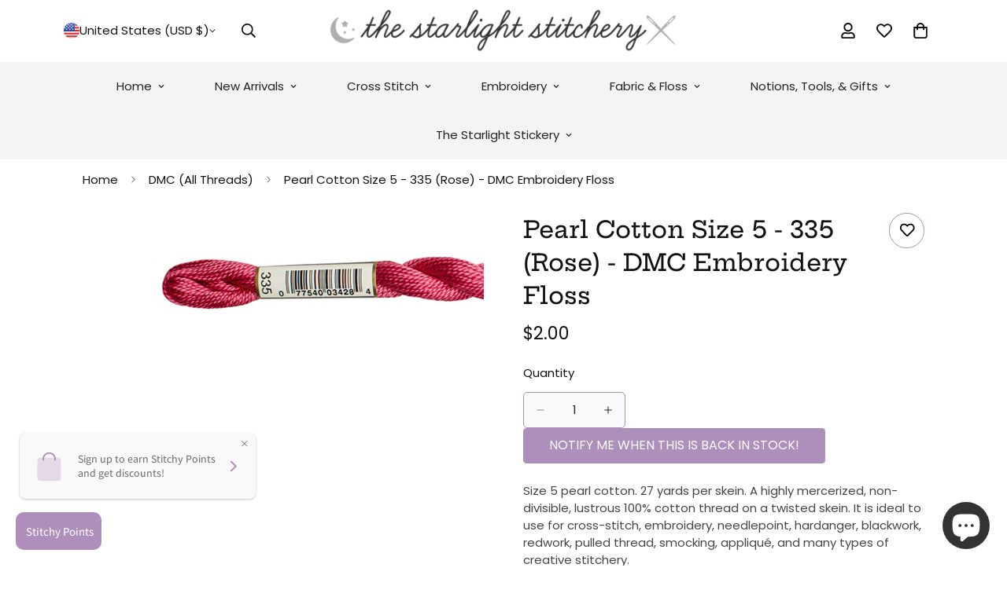

--- FILE ---
content_type: text/html; charset=utf-8
request_url: https://www.google.com/recaptcha/api2/anchor?ar=1&k=6Lf1KHQUAAAAAFNKEX1hdSWCS3mRMv4FlFaNslaD&co=aHR0cHM6Ly9zdGFybGlnaHRzdGl0Y2guY29tOjQ0Mw..&hl=en&v=PoyoqOPhxBO7pBk68S4YbpHZ&size=normal&anchor-ms=20000&execute-ms=30000&cb=cfrhxz3r3t06
body_size: 49383
content:
<!DOCTYPE HTML><html dir="ltr" lang="en"><head><meta http-equiv="Content-Type" content="text/html; charset=UTF-8">
<meta http-equiv="X-UA-Compatible" content="IE=edge">
<title>reCAPTCHA</title>
<style type="text/css">
/* cyrillic-ext */
@font-face {
  font-family: 'Roboto';
  font-style: normal;
  font-weight: 400;
  font-stretch: 100%;
  src: url(//fonts.gstatic.com/s/roboto/v48/KFO7CnqEu92Fr1ME7kSn66aGLdTylUAMa3GUBHMdazTgWw.woff2) format('woff2');
  unicode-range: U+0460-052F, U+1C80-1C8A, U+20B4, U+2DE0-2DFF, U+A640-A69F, U+FE2E-FE2F;
}
/* cyrillic */
@font-face {
  font-family: 'Roboto';
  font-style: normal;
  font-weight: 400;
  font-stretch: 100%;
  src: url(//fonts.gstatic.com/s/roboto/v48/KFO7CnqEu92Fr1ME7kSn66aGLdTylUAMa3iUBHMdazTgWw.woff2) format('woff2');
  unicode-range: U+0301, U+0400-045F, U+0490-0491, U+04B0-04B1, U+2116;
}
/* greek-ext */
@font-face {
  font-family: 'Roboto';
  font-style: normal;
  font-weight: 400;
  font-stretch: 100%;
  src: url(//fonts.gstatic.com/s/roboto/v48/KFO7CnqEu92Fr1ME7kSn66aGLdTylUAMa3CUBHMdazTgWw.woff2) format('woff2');
  unicode-range: U+1F00-1FFF;
}
/* greek */
@font-face {
  font-family: 'Roboto';
  font-style: normal;
  font-weight: 400;
  font-stretch: 100%;
  src: url(//fonts.gstatic.com/s/roboto/v48/KFO7CnqEu92Fr1ME7kSn66aGLdTylUAMa3-UBHMdazTgWw.woff2) format('woff2');
  unicode-range: U+0370-0377, U+037A-037F, U+0384-038A, U+038C, U+038E-03A1, U+03A3-03FF;
}
/* math */
@font-face {
  font-family: 'Roboto';
  font-style: normal;
  font-weight: 400;
  font-stretch: 100%;
  src: url(//fonts.gstatic.com/s/roboto/v48/KFO7CnqEu92Fr1ME7kSn66aGLdTylUAMawCUBHMdazTgWw.woff2) format('woff2');
  unicode-range: U+0302-0303, U+0305, U+0307-0308, U+0310, U+0312, U+0315, U+031A, U+0326-0327, U+032C, U+032F-0330, U+0332-0333, U+0338, U+033A, U+0346, U+034D, U+0391-03A1, U+03A3-03A9, U+03B1-03C9, U+03D1, U+03D5-03D6, U+03F0-03F1, U+03F4-03F5, U+2016-2017, U+2034-2038, U+203C, U+2040, U+2043, U+2047, U+2050, U+2057, U+205F, U+2070-2071, U+2074-208E, U+2090-209C, U+20D0-20DC, U+20E1, U+20E5-20EF, U+2100-2112, U+2114-2115, U+2117-2121, U+2123-214F, U+2190, U+2192, U+2194-21AE, U+21B0-21E5, U+21F1-21F2, U+21F4-2211, U+2213-2214, U+2216-22FF, U+2308-230B, U+2310, U+2319, U+231C-2321, U+2336-237A, U+237C, U+2395, U+239B-23B7, U+23D0, U+23DC-23E1, U+2474-2475, U+25AF, U+25B3, U+25B7, U+25BD, U+25C1, U+25CA, U+25CC, U+25FB, U+266D-266F, U+27C0-27FF, U+2900-2AFF, U+2B0E-2B11, U+2B30-2B4C, U+2BFE, U+3030, U+FF5B, U+FF5D, U+1D400-1D7FF, U+1EE00-1EEFF;
}
/* symbols */
@font-face {
  font-family: 'Roboto';
  font-style: normal;
  font-weight: 400;
  font-stretch: 100%;
  src: url(//fonts.gstatic.com/s/roboto/v48/KFO7CnqEu92Fr1ME7kSn66aGLdTylUAMaxKUBHMdazTgWw.woff2) format('woff2');
  unicode-range: U+0001-000C, U+000E-001F, U+007F-009F, U+20DD-20E0, U+20E2-20E4, U+2150-218F, U+2190, U+2192, U+2194-2199, U+21AF, U+21E6-21F0, U+21F3, U+2218-2219, U+2299, U+22C4-22C6, U+2300-243F, U+2440-244A, U+2460-24FF, U+25A0-27BF, U+2800-28FF, U+2921-2922, U+2981, U+29BF, U+29EB, U+2B00-2BFF, U+4DC0-4DFF, U+FFF9-FFFB, U+10140-1018E, U+10190-1019C, U+101A0, U+101D0-101FD, U+102E0-102FB, U+10E60-10E7E, U+1D2C0-1D2D3, U+1D2E0-1D37F, U+1F000-1F0FF, U+1F100-1F1AD, U+1F1E6-1F1FF, U+1F30D-1F30F, U+1F315, U+1F31C, U+1F31E, U+1F320-1F32C, U+1F336, U+1F378, U+1F37D, U+1F382, U+1F393-1F39F, U+1F3A7-1F3A8, U+1F3AC-1F3AF, U+1F3C2, U+1F3C4-1F3C6, U+1F3CA-1F3CE, U+1F3D4-1F3E0, U+1F3ED, U+1F3F1-1F3F3, U+1F3F5-1F3F7, U+1F408, U+1F415, U+1F41F, U+1F426, U+1F43F, U+1F441-1F442, U+1F444, U+1F446-1F449, U+1F44C-1F44E, U+1F453, U+1F46A, U+1F47D, U+1F4A3, U+1F4B0, U+1F4B3, U+1F4B9, U+1F4BB, U+1F4BF, U+1F4C8-1F4CB, U+1F4D6, U+1F4DA, U+1F4DF, U+1F4E3-1F4E6, U+1F4EA-1F4ED, U+1F4F7, U+1F4F9-1F4FB, U+1F4FD-1F4FE, U+1F503, U+1F507-1F50B, U+1F50D, U+1F512-1F513, U+1F53E-1F54A, U+1F54F-1F5FA, U+1F610, U+1F650-1F67F, U+1F687, U+1F68D, U+1F691, U+1F694, U+1F698, U+1F6AD, U+1F6B2, U+1F6B9-1F6BA, U+1F6BC, U+1F6C6-1F6CF, U+1F6D3-1F6D7, U+1F6E0-1F6EA, U+1F6F0-1F6F3, U+1F6F7-1F6FC, U+1F700-1F7FF, U+1F800-1F80B, U+1F810-1F847, U+1F850-1F859, U+1F860-1F887, U+1F890-1F8AD, U+1F8B0-1F8BB, U+1F8C0-1F8C1, U+1F900-1F90B, U+1F93B, U+1F946, U+1F984, U+1F996, U+1F9E9, U+1FA00-1FA6F, U+1FA70-1FA7C, U+1FA80-1FA89, U+1FA8F-1FAC6, U+1FACE-1FADC, U+1FADF-1FAE9, U+1FAF0-1FAF8, U+1FB00-1FBFF;
}
/* vietnamese */
@font-face {
  font-family: 'Roboto';
  font-style: normal;
  font-weight: 400;
  font-stretch: 100%;
  src: url(//fonts.gstatic.com/s/roboto/v48/KFO7CnqEu92Fr1ME7kSn66aGLdTylUAMa3OUBHMdazTgWw.woff2) format('woff2');
  unicode-range: U+0102-0103, U+0110-0111, U+0128-0129, U+0168-0169, U+01A0-01A1, U+01AF-01B0, U+0300-0301, U+0303-0304, U+0308-0309, U+0323, U+0329, U+1EA0-1EF9, U+20AB;
}
/* latin-ext */
@font-face {
  font-family: 'Roboto';
  font-style: normal;
  font-weight: 400;
  font-stretch: 100%;
  src: url(//fonts.gstatic.com/s/roboto/v48/KFO7CnqEu92Fr1ME7kSn66aGLdTylUAMa3KUBHMdazTgWw.woff2) format('woff2');
  unicode-range: U+0100-02BA, U+02BD-02C5, U+02C7-02CC, U+02CE-02D7, U+02DD-02FF, U+0304, U+0308, U+0329, U+1D00-1DBF, U+1E00-1E9F, U+1EF2-1EFF, U+2020, U+20A0-20AB, U+20AD-20C0, U+2113, U+2C60-2C7F, U+A720-A7FF;
}
/* latin */
@font-face {
  font-family: 'Roboto';
  font-style: normal;
  font-weight: 400;
  font-stretch: 100%;
  src: url(//fonts.gstatic.com/s/roboto/v48/KFO7CnqEu92Fr1ME7kSn66aGLdTylUAMa3yUBHMdazQ.woff2) format('woff2');
  unicode-range: U+0000-00FF, U+0131, U+0152-0153, U+02BB-02BC, U+02C6, U+02DA, U+02DC, U+0304, U+0308, U+0329, U+2000-206F, U+20AC, U+2122, U+2191, U+2193, U+2212, U+2215, U+FEFF, U+FFFD;
}
/* cyrillic-ext */
@font-face {
  font-family: 'Roboto';
  font-style: normal;
  font-weight: 500;
  font-stretch: 100%;
  src: url(//fonts.gstatic.com/s/roboto/v48/KFO7CnqEu92Fr1ME7kSn66aGLdTylUAMa3GUBHMdazTgWw.woff2) format('woff2');
  unicode-range: U+0460-052F, U+1C80-1C8A, U+20B4, U+2DE0-2DFF, U+A640-A69F, U+FE2E-FE2F;
}
/* cyrillic */
@font-face {
  font-family: 'Roboto';
  font-style: normal;
  font-weight: 500;
  font-stretch: 100%;
  src: url(//fonts.gstatic.com/s/roboto/v48/KFO7CnqEu92Fr1ME7kSn66aGLdTylUAMa3iUBHMdazTgWw.woff2) format('woff2');
  unicode-range: U+0301, U+0400-045F, U+0490-0491, U+04B0-04B1, U+2116;
}
/* greek-ext */
@font-face {
  font-family: 'Roboto';
  font-style: normal;
  font-weight: 500;
  font-stretch: 100%;
  src: url(//fonts.gstatic.com/s/roboto/v48/KFO7CnqEu92Fr1ME7kSn66aGLdTylUAMa3CUBHMdazTgWw.woff2) format('woff2');
  unicode-range: U+1F00-1FFF;
}
/* greek */
@font-face {
  font-family: 'Roboto';
  font-style: normal;
  font-weight: 500;
  font-stretch: 100%;
  src: url(//fonts.gstatic.com/s/roboto/v48/KFO7CnqEu92Fr1ME7kSn66aGLdTylUAMa3-UBHMdazTgWw.woff2) format('woff2');
  unicode-range: U+0370-0377, U+037A-037F, U+0384-038A, U+038C, U+038E-03A1, U+03A3-03FF;
}
/* math */
@font-face {
  font-family: 'Roboto';
  font-style: normal;
  font-weight: 500;
  font-stretch: 100%;
  src: url(//fonts.gstatic.com/s/roboto/v48/KFO7CnqEu92Fr1ME7kSn66aGLdTylUAMawCUBHMdazTgWw.woff2) format('woff2');
  unicode-range: U+0302-0303, U+0305, U+0307-0308, U+0310, U+0312, U+0315, U+031A, U+0326-0327, U+032C, U+032F-0330, U+0332-0333, U+0338, U+033A, U+0346, U+034D, U+0391-03A1, U+03A3-03A9, U+03B1-03C9, U+03D1, U+03D5-03D6, U+03F0-03F1, U+03F4-03F5, U+2016-2017, U+2034-2038, U+203C, U+2040, U+2043, U+2047, U+2050, U+2057, U+205F, U+2070-2071, U+2074-208E, U+2090-209C, U+20D0-20DC, U+20E1, U+20E5-20EF, U+2100-2112, U+2114-2115, U+2117-2121, U+2123-214F, U+2190, U+2192, U+2194-21AE, U+21B0-21E5, U+21F1-21F2, U+21F4-2211, U+2213-2214, U+2216-22FF, U+2308-230B, U+2310, U+2319, U+231C-2321, U+2336-237A, U+237C, U+2395, U+239B-23B7, U+23D0, U+23DC-23E1, U+2474-2475, U+25AF, U+25B3, U+25B7, U+25BD, U+25C1, U+25CA, U+25CC, U+25FB, U+266D-266F, U+27C0-27FF, U+2900-2AFF, U+2B0E-2B11, U+2B30-2B4C, U+2BFE, U+3030, U+FF5B, U+FF5D, U+1D400-1D7FF, U+1EE00-1EEFF;
}
/* symbols */
@font-face {
  font-family: 'Roboto';
  font-style: normal;
  font-weight: 500;
  font-stretch: 100%;
  src: url(//fonts.gstatic.com/s/roboto/v48/KFO7CnqEu92Fr1ME7kSn66aGLdTylUAMaxKUBHMdazTgWw.woff2) format('woff2');
  unicode-range: U+0001-000C, U+000E-001F, U+007F-009F, U+20DD-20E0, U+20E2-20E4, U+2150-218F, U+2190, U+2192, U+2194-2199, U+21AF, U+21E6-21F0, U+21F3, U+2218-2219, U+2299, U+22C4-22C6, U+2300-243F, U+2440-244A, U+2460-24FF, U+25A0-27BF, U+2800-28FF, U+2921-2922, U+2981, U+29BF, U+29EB, U+2B00-2BFF, U+4DC0-4DFF, U+FFF9-FFFB, U+10140-1018E, U+10190-1019C, U+101A0, U+101D0-101FD, U+102E0-102FB, U+10E60-10E7E, U+1D2C0-1D2D3, U+1D2E0-1D37F, U+1F000-1F0FF, U+1F100-1F1AD, U+1F1E6-1F1FF, U+1F30D-1F30F, U+1F315, U+1F31C, U+1F31E, U+1F320-1F32C, U+1F336, U+1F378, U+1F37D, U+1F382, U+1F393-1F39F, U+1F3A7-1F3A8, U+1F3AC-1F3AF, U+1F3C2, U+1F3C4-1F3C6, U+1F3CA-1F3CE, U+1F3D4-1F3E0, U+1F3ED, U+1F3F1-1F3F3, U+1F3F5-1F3F7, U+1F408, U+1F415, U+1F41F, U+1F426, U+1F43F, U+1F441-1F442, U+1F444, U+1F446-1F449, U+1F44C-1F44E, U+1F453, U+1F46A, U+1F47D, U+1F4A3, U+1F4B0, U+1F4B3, U+1F4B9, U+1F4BB, U+1F4BF, U+1F4C8-1F4CB, U+1F4D6, U+1F4DA, U+1F4DF, U+1F4E3-1F4E6, U+1F4EA-1F4ED, U+1F4F7, U+1F4F9-1F4FB, U+1F4FD-1F4FE, U+1F503, U+1F507-1F50B, U+1F50D, U+1F512-1F513, U+1F53E-1F54A, U+1F54F-1F5FA, U+1F610, U+1F650-1F67F, U+1F687, U+1F68D, U+1F691, U+1F694, U+1F698, U+1F6AD, U+1F6B2, U+1F6B9-1F6BA, U+1F6BC, U+1F6C6-1F6CF, U+1F6D3-1F6D7, U+1F6E0-1F6EA, U+1F6F0-1F6F3, U+1F6F7-1F6FC, U+1F700-1F7FF, U+1F800-1F80B, U+1F810-1F847, U+1F850-1F859, U+1F860-1F887, U+1F890-1F8AD, U+1F8B0-1F8BB, U+1F8C0-1F8C1, U+1F900-1F90B, U+1F93B, U+1F946, U+1F984, U+1F996, U+1F9E9, U+1FA00-1FA6F, U+1FA70-1FA7C, U+1FA80-1FA89, U+1FA8F-1FAC6, U+1FACE-1FADC, U+1FADF-1FAE9, U+1FAF0-1FAF8, U+1FB00-1FBFF;
}
/* vietnamese */
@font-face {
  font-family: 'Roboto';
  font-style: normal;
  font-weight: 500;
  font-stretch: 100%;
  src: url(//fonts.gstatic.com/s/roboto/v48/KFO7CnqEu92Fr1ME7kSn66aGLdTylUAMa3OUBHMdazTgWw.woff2) format('woff2');
  unicode-range: U+0102-0103, U+0110-0111, U+0128-0129, U+0168-0169, U+01A0-01A1, U+01AF-01B0, U+0300-0301, U+0303-0304, U+0308-0309, U+0323, U+0329, U+1EA0-1EF9, U+20AB;
}
/* latin-ext */
@font-face {
  font-family: 'Roboto';
  font-style: normal;
  font-weight: 500;
  font-stretch: 100%;
  src: url(//fonts.gstatic.com/s/roboto/v48/KFO7CnqEu92Fr1ME7kSn66aGLdTylUAMa3KUBHMdazTgWw.woff2) format('woff2');
  unicode-range: U+0100-02BA, U+02BD-02C5, U+02C7-02CC, U+02CE-02D7, U+02DD-02FF, U+0304, U+0308, U+0329, U+1D00-1DBF, U+1E00-1E9F, U+1EF2-1EFF, U+2020, U+20A0-20AB, U+20AD-20C0, U+2113, U+2C60-2C7F, U+A720-A7FF;
}
/* latin */
@font-face {
  font-family: 'Roboto';
  font-style: normal;
  font-weight: 500;
  font-stretch: 100%;
  src: url(//fonts.gstatic.com/s/roboto/v48/KFO7CnqEu92Fr1ME7kSn66aGLdTylUAMa3yUBHMdazQ.woff2) format('woff2');
  unicode-range: U+0000-00FF, U+0131, U+0152-0153, U+02BB-02BC, U+02C6, U+02DA, U+02DC, U+0304, U+0308, U+0329, U+2000-206F, U+20AC, U+2122, U+2191, U+2193, U+2212, U+2215, U+FEFF, U+FFFD;
}
/* cyrillic-ext */
@font-face {
  font-family: 'Roboto';
  font-style: normal;
  font-weight: 900;
  font-stretch: 100%;
  src: url(//fonts.gstatic.com/s/roboto/v48/KFO7CnqEu92Fr1ME7kSn66aGLdTylUAMa3GUBHMdazTgWw.woff2) format('woff2');
  unicode-range: U+0460-052F, U+1C80-1C8A, U+20B4, U+2DE0-2DFF, U+A640-A69F, U+FE2E-FE2F;
}
/* cyrillic */
@font-face {
  font-family: 'Roboto';
  font-style: normal;
  font-weight: 900;
  font-stretch: 100%;
  src: url(//fonts.gstatic.com/s/roboto/v48/KFO7CnqEu92Fr1ME7kSn66aGLdTylUAMa3iUBHMdazTgWw.woff2) format('woff2');
  unicode-range: U+0301, U+0400-045F, U+0490-0491, U+04B0-04B1, U+2116;
}
/* greek-ext */
@font-face {
  font-family: 'Roboto';
  font-style: normal;
  font-weight: 900;
  font-stretch: 100%;
  src: url(//fonts.gstatic.com/s/roboto/v48/KFO7CnqEu92Fr1ME7kSn66aGLdTylUAMa3CUBHMdazTgWw.woff2) format('woff2');
  unicode-range: U+1F00-1FFF;
}
/* greek */
@font-face {
  font-family: 'Roboto';
  font-style: normal;
  font-weight: 900;
  font-stretch: 100%;
  src: url(//fonts.gstatic.com/s/roboto/v48/KFO7CnqEu92Fr1ME7kSn66aGLdTylUAMa3-UBHMdazTgWw.woff2) format('woff2');
  unicode-range: U+0370-0377, U+037A-037F, U+0384-038A, U+038C, U+038E-03A1, U+03A3-03FF;
}
/* math */
@font-face {
  font-family: 'Roboto';
  font-style: normal;
  font-weight: 900;
  font-stretch: 100%;
  src: url(//fonts.gstatic.com/s/roboto/v48/KFO7CnqEu92Fr1ME7kSn66aGLdTylUAMawCUBHMdazTgWw.woff2) format('woff2');
  unicode-range: U+0302-0303, U+0305, U+0307-0308, U+0310, U+0312, U+0315, U+031A, U+0326-0327, U+032C, U+032F-0330, U+0332-0333, U+0338, U+033A, U+0346, U+034D, U+0391-03A1, U+03A3-03A9, U+03B1-03C9, U+03D1, U+03D5-03D6, U+03F0-03F1, U+03F4-03F5, U+2016-2017, U+2034-2038, U+203C, U+2040, U+2043, U+2047, U+2050, U+2057, U+205F, U+2070-2071, U+2074-208E, U+2090-209C, U+20D0-20DC, U+20E1, U+20E5-20EF, U+2100-2112, U+2114-2115, U+2117-2121, U+2123-214F, U+2190, U+2192, U+2194-21AE, U+21B0-21E5, U+21F1-21F2, U+21F4-2211, U+2213-2214, U+2216-22FF, U+2308-230B, U+2310, U+2319, U+231C-2321, U+2336-237A, U+237C, U+2395, U+239B-23B7, U+23D0, U+23DC-23E1, U+2474-2475, U+25AF, U+25B3, U+25B7, U+25BD, U+25C1, U+25CA, U+25CC, U+25FB, U+266D-266F, U+27C0-27FF, U+2900-2AFF, U+2B0E-2B11, U+2B30-2B4C, U+2BFE, U+3030, U+FF5B, U+FF5D, U+1D400-1D7FF, U+1EE00-1EEFF;
}
/* symbols */
@font-face {
  font-family: 'Roboto';
  font-style: normal;
  font-weight: 900;
  font-stretch: 100%;
  src: url(//fonts.gstatic.com/s/roboto/v48/KFO7CnqEu92Fr1ME7kSn66aGLdTylUAMaxKUBHMdazTgWw.woff2) format('woff2');
  unicode-range: U+0001-000C, U+000E-001F, U+007F-009F, U+20DD-20E0, U+20E2-20E4, U+2150-218F, U+2190, U+2192, U+2194-2199, U+21AF, U+21E6-21F0, U+21F3, U+2218-2219, U+2299, U+22C4-22C6, U+2300-243F, U+2440-244A, U+2460-24FF, U+25A0-27BF, U+2800-28FF, U+2921-2922, U+2981, U+29BF, U+29EB, U+2B00-2BFF, U+4DC0-4DFF, U+FFF9-FFFB, U+10140-1018E, U+10190-1019C, U+101A0, U+101D0-101FD, U+102E0-102FB, U+10E60-10E7E, U+1D2C0-1D2D3, U+1D2E0-1D37F, U+1F000-1F0FF, U+1F100-1F1AD, U+1F1E6-1F1FF, U+1F30D-1F30F, U+1F315, U+1F31C, U+1F31E, U+1F320-1F32C, U+1F336, U+1F378, U+1F37D, U+1F382, U+1F393-1F39F, U+1F3A7-1F3A8, U+1F3AC-1F3AF, U+1F3C2, U+1F3C4-1F3C6, U+1F3CA-1F3CE, U+1F3D4-1F3E0, U+1F3ED, U+1F3F1-1F3F3, U+1F3F5-1F3F7, U+1F408, U+1F415, U+1F41F, U+1F426, U+1F43F, U+1F441-1F442, U+1F444, U+1F446-1F449, U+1F44C-1F44E, U+1F453, U+1F46A, U+1F47D, U+1F4A3, U+1F4B0, U+1F4B3, U+1F4B9, U+1F4BB, U+1F4BF, U+1F4C8-1F4CB, U+1F4D6, U+1F4DA, U+1F4DF, U+1F4E3-1F4E6, U+1F4EA-1F4ED, U+1F4F7, U+1F4F9-1F4FB, U+1F4FD-1F4FE, U+1F503, U+1F507-1F50B, U+1F50D, U+1F512-1F513, U+1F53E-1F54A, U+1F54F-1F5FA, U+1F610, U+1F650-1F67F, U+1F687, U+1F68D, U+1F691, U+1F694, U+1F698, U+1F6AD, U+1F6B2, U+1F6B9-1F6BA, U+1F6BC, U+1F6C6-1F6CF, U+1F6D3-1F6D7, U+1F6E0-1F6EA, U+1F6F0-1F6F3, U+1F6F7-1F6FC, U+1F700-1F7FF, U+1F800-1F80B, U+1F810-1F847, U+1F850-1F859, U+1F860-1F887, U+1F890-1F8AD, U+1F8B0-1F8BB, U+1F8C0-1F8C1, U+1F900-1F90B, U+1F93B, U+1F946, U+1F984, U+1F996, U+1F9E9, U+1FA00-1FA6F, U+1FA70-1FA7C, U+1FA80-1FA89, U+1FA8F-1FAC6, U+1FACE-1FADC, U+1FADF-1FAE9, U+1FAF0-1FAF8, U+1FB00-1FBFF;
}
/* vietnamese */
@font-face {
  font-family: 'Roboto';
  font-style: normal;
  font-weight: 900;
  font-stretch: 100%;
  src: url(//fonts.gstatic.com/s/roboto/v48/KFO7CnqEu92Fr1ME7kSn66aGLdTylUAMa3OUBHMdazTgWw.woff2) format('woff2');
  unicode-range: U+0102-0103, U+0110-0111, U+0128-0129, U+0168-0169, U+01A0-01A1, U+01AF-01B0, U+0300-0301, U+0303-0304, U+0308-0309, U+0323, U+0329, U+1EA0-1EF9, U+20AB;
}
/* latin-ext */
@font-face {
  font-family: 'Roboto';
  font-style: normal;
  font-weight: 900;
  font-stretch: 100%;
  src: url(//fonts.gstatic.com/s/roboto/v48/KFO7CnqEu92Fr1ME7kSn66aGLdTylUAMa3KUBHMdazTgWw.woff2) format('woff2');
  unicode-range: U+0100-02BA, U+02BD-02C5, U+02C7-02CC, U+02CE-02D7, U+02DD-02FF, U+0304, U+0308, U+0329, U+1D00-1DBF, U+1E00-1E9F, U+1EF2-1EFF, U+2020, U+20A0-20AB, U+20AD-20C0, U+2113, U+2C60-2C7F, U+A720-A7FF;
}
/* latin */
@font-face {
  font-family: 'Roboto';
  font-style: normal;
  font-weight: 900;
  font-stretch: 100%;
  src: url(//fonts.gstatic.com/s/roboto/v48/KFO7CnqEu92Fr1ME7kSn66aGLdTylUAMa3yUBHMdazQ.woff2) format('woff2');
  unicode-range: U+0000-00FF, U+0131, U+0152-0153, U+02BB-02BC, U+02C6, U+02DA, U+02DC, U+0304, U+0308, U+0329, U+2000-206F, U+20AC, U+2122, U+2191, U+2193, U+2212, U+2215, U+FEFF, U+FFFD;
}

</style>
<link rel="stylesheet" type="text/css" href="https://www.gstatic.com/recaptcha/releases/PoyoqOPhxBO7pBk68S4YbpHZ/styles__ltr.css">
<script nonce="3rrc1ObyrPeRQ9tbRHKn7g" type="text/javascript">window['__recaptcha_api'] = 'https://www.google.com/recaptcha/api2/';</script>
<script type="text/javascript" src="https://www.gstatic.com/recaptcha/releases/PoyoqOPhxBO7pBk68S4YbpHZ/recaptcha__en.js" nonce="3rrc1ObyrPeRQ9tbRHKn7g">
      
    </script></head>
<body><div id="rc-anchor-alert" class="rc-anchor-alert"></div>
<input type="hidden" id="recaptcha-token" value="[base64]">
<script type="text/javascript" nonce="3rrc1ObyrPeRQ9tbRHKn7g">
      recaptcha.anchor.Main.init("[\x22ainput\x22,[\x22bgdata\x22,\x22\x22,\[base64]/[base64]/bmV3IFpbdF0obVswXSk6Sz09Mj9uZXcgWlt0XShtWzBdLG1bMV0pOks9PTM/bmV3IFpbdF0obVswXSxtWzFdLG1bMl0pOks9PTQ/[base64]/[base64]/[base64]/[base64]/[base64]/[base64]/[base64]/[base64]/[base64]/[base64]/[base64]/[base64]/[base64]/[base64]\\u003d\\u003d\x22,\[base64]\\u003d\x22,\x22E8K0Z8Kjw4MRbcOmw6fDt8OCw7xwRMKqw4XDkyx4TMKnwoTCil7CvcKkSXNuacOBIsKzw5VrCsKwwoQzUXY8w6sjwrc1w5/ChTjDmMKHOHomwpUTw7k7wpgRw4RLJsKkesKwVcORwqwgw4o3wpXDun96wrZ1w6nCuBLCuCYLWBV+w4tKGsKVwrDCi8OOwo7DrsKJw7snwoxmw6Zuw4Eew7bCkFTCvsKENsK+aHd/e8KLwph/T8OePBpWRsOMcQvCrgIUwq90dMK9JG/CvzfCosKCNcO/w6/Dk0LDqiHDlANnOsOJw4jCnUlqVkPCkMKkHMK7w68Lw6thw7HCrMK0DnQVJ3l6OMKyRsOSG8OSV8OyWBl/[base64]/wpTCuVUAw6tWW8OSwpw+wpo0WRxlwpYdFBkfAxXCoMO1w5AEw4XCjlRbLMK6acKqwoNVDiHCkyYMw547BcOnwpJXBE/[base64]/CqhwjURvCgDTCicKTw7bCp0lXUsOxw53Ci8KcTcO5w7XCqm12w6DCi14Xw5xpBcKdFUrCnHtWTMO0IMKJCsK7w6MvwosBSsO8w6/[base64]/DlsOUE8Ouw7Inw6kzNEskYMKYTsKFw63DvsK6asOUwpAswoXDkQTDjsOYw6/Dln87w7cBw5LDqsK0KHQOIMO0FsKWR8OpwqdQw4kDAgvDu3EGfsKlwpsBwobCtxbCjFXDqBnCisOjwr/CpsOITykbWsOhw4DCt8Ohw7rCpMOqCH3Djk/Dr8OZZsKvw7RTwpvCucOiwq5Qw55jaW04w5nCgcOoPcOjw6t9wqbDj1HCshPCncOIw4/[base64]/[base64]/DosOfwoN3A2HDjXNSMHgGwo90w6nChxpxYcOBw4RjXcKGP2Uew4cZN8K1w4lZw6x0elJzVsO6w6hSWB7DtMKhKsKTw6clNcOkwosIaVPDg0HDjArDsAnDlVFrw4QUbMOZwrE7w4QGS0vCvcOEIcKqw4/DqV/[base64]/CgsKbw5DCjVYxccOtwqzDqCJgwpPDqwrCiTLDs8KbRMKLTWDCpMO1w4fDlmLDqyElwrZXwpjDhsKRMMKtd8O7UsOLwplww79PwoMRwpUcw6nDu27DusO5woHDucKlw7fDv8O+w79dDBPDikF2w74GP8OwwqJDfMOfWhF9wpUww41VwonDjV/DgiPDuXLDkUMhcDZYNMKyUDDCk8OJwrVUFsO5OsOCw6LCqmzCusOyd8O5w4NMwoM/EwE5w49MwosKPsOwV8O7VlVGw57DssONwpfCk8OJFsOvw6jDkcO8GcKSAlTCoyvDlz/CmEDDn8OIwo3DjsOQw6nCkxtBOTdxcMK6w4zCiwVPw5dvZA/CpijDucOlwrTCtx3DimnCisKLw73Dv8K4w5DDi3p+c8OiRMKYMirDsCfDn3/[base64]/CnzHCg8Kqw6jCg13DpMKGwrxpw4rDpg5AwqZQHH/DscK2wrrCoWkwVMOqTMKHHBlwB3/CksKowrnCp8OvwoJ7w57ChsOkQiNrwrrCiSDDn8Kwwqw3OcKYwqXDiMKqKgLDpsKkSijCgjU8wqjDpyIkw6BOwpEPw5Uiw5HDosO9GcKvw7BvbRE6Z8Oxw5oQwq4QYghEEArCkHPCpW9Mw6/[base64]/Cp8KGKgALw7hrHR/CvMO3w5XDm2TDlMKzwqt8w7TCtMOhHMKPw6E1w6/Ds8OGZMKPDcKNw6fDqxjCgsOoJ8KpwpZ6wrEFQcOWw65awrE6w6HDm1HDs23DqR5/[base64]/CkShyHcK0RsKjT0/Ct2rDn8KPNMKtwozDicOaKsKNTMK/[base64]/Ck8KTwoVAwo88woHDoMKSw4QxwolawoXDqMKAwqLClUrDvsKFKC5vInxswokAwptpWMOvw6fDjUEhARLDh8Krw6JCwrUmY8Kxw6VmTHPCmF56wo01w47CoS7Dgy44w4PDpSnCjj7CosOFw4sgKzQjw7N6FMKRfsKAw4/[base64]/wqxowqXCisOpwoXCg3rCkMKXw6F7GQ7Ct8OvwqfCpE/[base64]/AG3DlcOGExBqUsK8fg4Lwq5XLCcgRVIiHno5w4nDtMKMwqzDkF/DlS9Gwr4dw7bCq0zCvsOGw6IjAjEiJMONw57DsW1qw5vClcOXY3nDv8OUPsKjwoIOwqnDgmoDQyp2FELCjh8gLMOWwrULw4Nawq5qwqLCkcOvw6Z2C3E6GMO9w5VDf8OZZ8OZPkXDmlVcwo7CkGfDi8OoZ3/Dk8K/wqXClX05w5DCrcKTVcOawo3Dg05CDCXCosKHw4rCl8KpNgV8SzgxZcKGwpzCj8KcwqHChXLDo3bCmcKww6TCpgs2YMOvfcOSdgxzd8O0w7skwrIdZE/Dk8O4WwRKIsKSwq7Cvzs8w79VDyIlSh/Dr1LClsK6w6DDkcOGJjTDjcKsw7TDpMK6bChFN1zCtMOKM2TCrAsXwqZRw7VTNSnDuMOOw6x7NUk6KsKJw4JvJcKQw5kuGHglNS/DmgYHW8Ozw7R6wo3CvkrCvcOdwptsesKlYidKLUg6wpPDrMOXBsKjw47DhCJoS2/DnEwAwpMxwq/[base64]/w7nDsMK0woPDnMKKw5YVw5FDFsKTasKuw5Icw4DDrAJZdFQpM8OmKR1wR8KzY33DmwZhR00vwo3ChMK+w7XCvcKjdMOGXcKBXVBYw49kwp7Cl0g2bcK+DmzDvEjDmsKfD2/Cv8KSF8OiZ0VlEsOoBcO/[base64]/NsOiwrDChz8zwrPCtBYPFQHDqcOwcG5/[base64]/DpijDrcOXwqR0PcKVwq7Ds8OJYSc0RcOOw77DuFc5bU5Awo3DgsKMw68sZz/Ck8Orw73DusKYwqzCmRcow75nwqHDnSjCr8O/Yl0WLE1LwrhPXcK8wohRfiLDj8OWwqnDq1QpOcKdKMKnw5kjw6ZlJcKiD0LDnS8NZMOzw5VdwrE8TGZtwrgoanXCih7DmcK4w7lcT8KUL0bCuMO0w53CpVjDq8O8wonDusOqe8OUeBTCj8Khw6fCiiQHY0XCpW7DnibDnMK5dFNsX8KSH8OQN2guGTIqw4dWZw/Cpm1yAl9IIcOWRgjCl8OEwrzDgxMaEsO9ViPChTjDlcKxL0YFwoV3HUnCslwZw6vDl1LDp8KKWTnChMKTw4oaPMOHAcOgQFPCjRUiwq/DqD7CpcKbw53Dj8KCOmttwrxYw7EoJ8KHUMO6w5DDvDhLw73Di2xNw7zDmxnCrmMzwrg/[base64]/JDFuw6PDphLDq8Odw4ENwo5bRmVWw6M/Q3N4bcO8w7UUwpY9w6EFw5nDh8K3wobCsQHDoSPDucKraGpZe1HCmsO/worCskTDnSxJejXDiMOQR8O8w6p9QcKdwqjDpcK6LsKXJMOYwrUNw7tCw79iwojCv0/DlA47UcOLw78iw7AJBn9pwqQewofDjMKhw4HDnWwgTMKZw53Ds0Fvwo/Dm8OZbcOOQFnCqivClgfDuMKMeG3DkcOeWMOVw4puaSwfNz/Dm8OGbAjDuH1kPCtWCWjCj1bCoMKfIsKge8KobyfCoRPCoBXCsV1Zwp5wQcOYV8O9worCvHEccnDChMKOOCxVw7Ivw74nw7FgfS0uwrkLGn3ChwTCtGh+wp7CqMKvwpxxw7/DsMOhUnc3c8KcdcO9woF/QcO5w4J5CH8Zw7PChSshe8OZQ8KJJ8OIwocsesKuw5LCvxMPGj4jWcOmXsKYw7ETbmjDuEt/FMOewrnCjHPDhDpzwq/[base64]/R3MJMifDrGEbfsOJSBMrwrjCjApvwo7DhUnCrTfDtMKTwqDCnMOrGcKTfsKdH13Dl1/Dp8OIw4XDk8OhGQTCqMOzVsKzw5zDjifDpMKRCMKtHGhbaiIZWcKBw6/ClknCp8KcIsORw4XCpjDCk8OPwo8Zw4Ysw581F8KXDzLDo8O2w6XCnMOFw60Fw5YmJz/CiHwCG8O/w63CsWTDu8OGcsKicsKOw4tbw4LDnwXDt1xzZsKTasKaJ0hvHMKcY8OWw4IFcMO9XnrCiMK/w4nDpsOUSV/Drmksf8KCJ3vCjsOIw4Maw4U+fg1WGsK8PcKJw4/CncOjw5HCpcOkw6nChUTDu8Kfw40BBjjCkRLCj8K9QsKVwr7DhFRVw7DDjgkNwrjDh2/Dq1o4T8K+wpcMw4UKw5bCm8KpwonCoHBzIijDqMOvOVxURsOYw7ErNDLCjMKewoXDsQNXw5VveFdNw4ElwrjDv8OTwpQiwpPDnMOiwq5lw5Nhw6QdcHLDqhU+OD0dwpE4BVAtG8KXwpjCpwhvRy1kwr/Dh8KGGjctAXomwrrDmcKLw5XCqsOZwrYDw7zDjsKYwpN9UMK9w7XDj8KzwpPCiHZdw4jCicKOd8K+BMKbw53DosOYdsOndBMGXzbDpTEHw5cOwqzDq2jDoDfCl8OUw7/DrCvDn8ONQgXCqTRCwqopLsOCPWrDm2LCrVENQcK8AifChAwqw6zCkh0Yw7HDvQzDskVmw59UWid6wr1ew7pSfgLDln5pV8OVw7AbwpHDqMOzBMO0QsOSw6HDnMO6Bl5vw6jDkcKawpNjw4zCiFzCgcOrw7RLwpFGwo/Dv8OUw65kcR/CoXsUwqIBw6vDtcOxwpUvElBiwrFpw6vDhwjCu8Ojw789wq11woEOWsOQwqjCq0ttwoAmG2MUw7XDuFXCqypww6I5w4/[base64]/DkCQzUcKPw6g5wqwPw704wq5UccOQAMOLAsKuN00fNQB4XAjDiCjDpcKAMMOvwqV4RwgVfMOSwprDrWnChEBOLMKew5/CpcObw6DDn8KNBMOIw7PDk3rCicOIwqfDvm4yJcOYwro2wpg5w7xMwrUVwpRUwqNqCXFnB8KSYcKtw6pkSMKMwovDlMKmw4zDlMK4LcKwCzzDgcKgRm10MMO6cBDDqMK6RMO7TgFYLsOuCXcpwpjDvWl9cMKLw4YAw4TChMKnw7/CucOow63CgB/DnmPCssK3K3YkRTd/wpbCl1PDtUbCqSrDsMKAw7oewogLw4xXVnB0LzvCvnJ2wp0Iw5cPw4HChBDCgDfDs8OrT01Aw5vCp8Odw7fCvljCkMKkYsKSw71Fwr0bAiVzY8OqwrbDlcOrwqfCgsKtJMOfTxLCjCtSwr/[base64]/[base64]/[base64]/wpLCu8O3I1QoTMOhw7suwqDCg2pKTzxLwroUw40tJ3wPacO+w7lbQX7CiBnCsiQEwpTDq8O0w68kw6XDhAlDw73Co8K/VMKqEX5mXVgywq/[base64]/d8Kow6JPwqoUwoISw7DDgcKfMcK4wrHCqzoswrMqw7oaRTx/w6bDn8OpwojDvxrDnMOwOMKHw5wtJ8OEwqF6U3nDlsOFwq3CjCHCsMOAG8K5w5bDm2bCmsKewqMywoHDjhh+BCkvacOMwoU8wpbDoMKufMKewpHCvcKfwpHCjsOnEzsYZ8KaKcKWUw4mWwXCo3BOwqNPRk/DmsKnC8OJD8KLwqZYwq/Cvz59w5jCjMK7VsOEKwHDvsO9wr9jUxHCucKEfkZPwoIzcMOnw5kzw53ChRjCkBnChR/[base64]/M8KvwofCgGt2wphEwoHDhg9iw7LDnEI1RkDCucKIwp1nRsKcw7vDmMOLwpQNdl3Cs0ZOLmIaWsOldEpwZXbClMKZVhF+QFJpw5XDvsOCwrnDvMK4SSIlfcK9wrwXw4UCw6HCkcO7ZQnDugVvWsOCQh3CrMKGJT3Dv8OSIcKRw7BSwprDq0nDnV/CkjjCp1fCpmrDtMKaCxkrw616w7EGAsOFUsKCICUOHA3CiR3DixDDplrDiUTDr8OwwrB/wrnCpsKzMHTDiA7CksK4BQTCiUjDlMKWw6xZNMKMHWkXw5PCjm3DtT7CvsOyUcO9w7TDons9HUrCunXCmHPCgnBTWDDCkcK1wpgvw5HDvMKtehHCuTN+H0LDs8K/wpDDgHfDusOHPwnDnsONHltcw4tTw5zDnsKTdGLCmsOpLwgHUcK9DzDDngHDscOtEHnCsAoHF8KdwonChMK4eMOqw6vCugxzwr0zwpJ1JXjCuMOjPMOxwrdlP1J/Nj9jCsKvLQpkAwrDkTh7HD87wqzClyHDiMK4w7TDksOGw74JORPCqsKRw4Afag3DlMODcDxYwqgmVUpECMO3w7rCscKnw6xKw6sPeCXCglJeCsKJw5xbYsOxw7EfwrFBfcKRwrRzGSoSw4BNasKLw7FiwoLChsKFA1HCkcKrci8iw4ESw4BbVQ/Co8OSdHPCqxkaPCwxZC5Gwow8RGvCqzbDp8KCUBhPIcOuJcKiwqEkUiLDlSzCmmQOw7wNFH3Dn8OewrvDozPDtsO5fsO8w6Z6DxNtGCvCiiNwwrHDiMO+JR/Co8O4PislNsOCw4LCt8K7w4vCtU3CpMOEOE/Cn8Ksw6k+wprCrQ3CtsO7K8Ovw6g5Jm4fwrvCqhdOXgDDgBllSx8Jwr0mw6rDg8KAw44KETUmNDd6wqnDglrCjlgfHcKqI3HDr8OMaA7DhBnDk8KmRUt5YsObw5XDoGlsw63CtsORK8OTw5/Ck8K/w7ZkwqTCssKOYDPCol9Twr3DuMODwpMcZCLDlsOaecKRw7AbHcKMw6LCp8OTw4jCmcOoMMO+wrfCnsKpVwYnag12PWorwpw7Sj5WBWd2L8K+MsKddXrDk8KdBDonw6XDjRPCvsKRN8OoI8OewrnCkEsqYS5nwpJgRcKbw7UsIcOAwp/[base64]/CtMOHIMOywojCr8KzD8K8JMK8w5RQw6VdwoXCshbClw0RwqjCkiRFwrXCqXLDgMOmJ8OuZXFeFMOkJTInwoDCv8OPw5peQsOydW3ClyXDph3CmsK3PxtUf8OTw4zCiQ/[base64]/DgizCoF51w4nDosKKIhjCs1EHBhPDiF9QKyAYGW/Cr2hRwr4twoYHbT1ewqhLMsKZUcK1B8O6wpvCqsKpwq7ChGHDgDBhw7N0w7MdM3nClE/[base64]/[base64]/wpnDhAx+w4s7EsKhH0nCnU5Aw7kIe01mw7LDslZ3X8K+NsO0fcKoKsKya1rCiDvDgsOEBsKnJwvCtl/DmsKtNsO4w7lMR8K7XcKMw7zCvcONwos1X8Oew7rDkGfCgsK4wq/Di8OTK0ISMgTDplPDoiYvPMKLGj7DrcKhw61PJwQDwrzCvcKufWvCvXxYw6PCpTVAMMKcWMOAwopswrlZZBcUwofCuCTCisKEADAgZBcuE2LDrsONVDjDvR3CsVowZsO3w5XCicKKAANpwqgIw7zCrRwzIlnCrBoFwphewrN7VFQeLMOWwofChsKPw5lbw5TDt8KABi/Cv8OFwrpkwofDlU3CicOGXD7CssKuwrlywqkbwojCkMOhwp4Xw47Ck17DusOLwqJ2EDrCpcKVfUrDvkY8blrDq8O8M8OiGcOrw5UrWcKAw4x3H1lPFS3DqyIOHlJ0w5pAXntITn4HKWAfw7kNwqwJwrwpw6nCuCkGwpU4wrZ5HMO/w4MaUcKAdcODwo1/w71gdmRWwpVoKMKgw7J4wr/DsnR5wqdIScK2WhUbwpDDoMKvasKGwpEAJVkgKcK8bkrDnywgwrLDsMORam3CmhfDpMKILsKfC8K+XMOlw5vCsAsKw7gFwp/Dky3ChcKlNMK1wqLDn8O+woEqwpdewpk1LAbDocKHGcKHTMKQUFzCnkLDosONwpLDqRhIw4p6w53DosK9wqB8wq7Dp8KZccOyAsKEN8KoE3XDh2IkwrjCqDkSZ3XCqMOMfk9NOcONDMKrw69eblPDl8KKB8Oib3PDpR/[base64]/DrhzDqcKJwqsxwpXCuMORwqTDrHNSwofDnMObFsO6esOtY8O2BcOjw6N1wq/ChsOOw6/CvsOdw7nDrcOTbcK5w6YIw7pTGsK9w4UuwojDiCsNb3sVwrpzwpxpKi1uRcOewrLCjMKjw5LCrTfDgiQYBsOdPcOyaMOuw63CqsO2fzTDo097NWzDvcOGdcOSEXoPesO9RgrDncKGWMKnwqDCo8OEDcKqw5TDoEzDrCDCmW/ChsOpwpTDtMKmATIaBHVKOiTCm8OZwqfCrcKwwqPDkcKOQ8OqEQ09K0sYwqogQcOlJCfDl8K8wqZ2w6TCmlBCwpfCtcKhw4rCkXrDlsK4wrHDicO/w6RuwqhjLMKhwrXDsMK/G8OPOsOwwrnCksO0JXXCjGnDuGDCmMKbwrp2Ph0dXMOtwodoKMK6w67ChcOdbg/CpsOmQ8Ojw7nClMOcaMO9EjoBAHXCo8OVHMKufUEKw4vCqXZCG8OYFg5DwqzDhsOcFl7CgMKyw5wyEsK7V8ODwolgw7FnRsOiw4kaMhledANoTgXCjcKvF8K6GnXDj8KGL8KqR3omwrzCqMOdRMOZWDvDtMONw5UvDMK5w5p/w6sLahBvH8OhCEfCgwPCjsOaGcKtNynCuMO5wo1jwphsw7PDtsOBwrXCvXAKw64dwqknLcK+CMOAWgIKPsOyw4DCpSh9WH3DosOgaTlVHsK2bQYPwpVQckrDvcKUcsKecRbCv1TCv1JAbsOSw4VbUS1VZkTDgsKjQEHClcOHw6VsGcKKw5HDqcO5R8KXacK/wonDp8KQw4vCm0t1wr/[base64]/[base64]/AMOSFF5RZxI1UVRHccOmYcKIwpnCsMKjwootw6zClMONw5hlY8O2cMOvScOPw7AKw7/[base64]/CiVjClDkVVcOdEcKBw4fDvcO2wrDDrDbCmRPCqkzDhcOnw70PbzbDsxPDnwzCksK/RcOGw5Vkw5geXMKcL1wqw4IBD3dVwrHCp8ObBsKCESHDpWrCr8OhwoXCuxNqw4XDm3XDt2QJGyLDhDQpJyXCq8OuF8OAwpk2woJFwqIkYRgCPmPCn8K4w5XCllpBw4LCnDfDtS3Dn8KbwoQeLVdzAsKvw5jCgsKtRsOTwo1Ww6wzwplGR8K/wp1Zw7Uiwpp/[base64]/[base64]/CgE5Ae2klNR3CkVZoTj/DnQzDvVRBw7HDiS1dw5vCq8KYfX5PwrPCjsKdw7Nrw6dBw5R3YMO5wo3CjA7DhEXCrlFMw7PDnU7DkMKjw40MwpRsdMKwwozDj8O2w59owpoPw5jCjj3CpDd0Vh/[base64]/CiQkNBxR+FjzCnV1Fw57DkSt4woZ1J0DDmMK1w6bDmMOTdnrCvD3Cm8KKE8OpGU4Cwp/DhcO0wqrCs2o/[base64]/DpMOzwrDDoMKebR9RwqbCnsO6w4jCtVXCgDgPJBJjJcK2LcO5LsOpWsKWwocDwojClsOqCsKWKh/[base64]/[base64]/CsMKfHBs5wpzCjcKywoJPwrNzIMKnSMO2SsOcw6p2wqfDgxbCq8O3PjXCrHXCiMKCSjzDmsOHa8O+w4jCp8OEwr0IwoJDRl7DuMOlfgUvwpXCvybCm3LDpU8bPS1hwrXDg3ESMmXCkGrDrMOeVh1Cw7J3OVsmfsKrAcO4MX/CkWfDrMOmw798wo1WKwNsw7YZwrrCsCLCu2EAP8OGOlkRwpJJJMKpdMOnw6PDqW8RwoNpw73ClRbCgWzDssO5aVjDi3vCknRDw6wQWivCk8KUw4NxS8ODwqHCiUbCukvDnz1LZsO/SsOPS8KTLSYlKHtuwpl3wqHDgB1wRsOwwpDCs8KewpYdCcOIJ8KCw4Yqw70EVMKJwoLDiyfDpxrCl8KHWTfDrsOOC8KDwozCtnc7GHXDrQ/[base64]/Crm/CiG3Ci8Opw5gYRMOOUn44wqQ2JsKYOCAKw5jCh8Kqw7rDhcKJwoQ+GcOmwr7Ck1zDjsOUAcO0Gh/ChsO7cxLCqMKEw5h6wpLCrcORwp5Saj7CksKjbzEqwoHDjQJZw7TDojBBNVt/w453w7Z5QsOCKU/Dm0/DscOxwrjCrCF3wqDDgcK7w4fCpsO6ScO+XEzCqMKXwpvCm8OVw5hSw6bCviYBK0xzw4fDusK2CS8BO8Khw5FEcHnCjsOsLUPCr1tCwr8/[base64]/[base64]/DgsO/w6dKw4jChgRzOcKjRsKDPmLDjcKKeRdDwqU2IcO2RWfConpSwp8hwrBnwodSGV7Ckg/CtX3DhSfDnGfDucOtFStbLTx4wovDm34Sw5zCmsOBw6NIw5LCucORUBVew6dEwrF5RsKjHCTComPDvMKSXnFpDhPDusK3ZDrCnXUGw5oew6oGeyMaFl/Cl8K9VXjCtcK5acK1TsO7wrMOeMKBTEM4w47DtyzDiwMawqAnZgBEw5tDwoHDhHPDrzUlBlgow4jDtcKvwrISwqM4bMK8wqF8w4/CtsOkw6/DsC7DsMO+wrnCqhEEEAXCk8ODwqRFesO7wr9FwrLDu3dYw7N3EGRpbMKYw6hdwrjDpMKHw6p7LMKHJ8O5Z8KLO3xewpA4w4HClMOjw67CoV3ChhhoeUUxw4rCizomw6BNFcK4wq9zV8OvNBdqSnUDacKTw73CoiASPMK3wohmR8OQCcKRwo/DhmIdw7fCrcONwrNvwo4ABMO0w4/CllHCmMOKw4/DtsOhTMOAXyjDhgPDmj7DiMK1wpDCo8OkwplPwqQzw5LCq0/CucOVwpnChEjCvsKtBVgwwrdEw507W8KTw6UJZMKzwrfClBTDpCTDiwg+wpc0wovDmxHDicKhc8ONwo/Cs8K1w7ZRFCDDlAJ2w5Fuwp10woFxwqBbKcKqETHCssOLwpfDqcKHFURrw6EOX3FrwpbDqEfCnmssQ8OVE0TDt1HDksOQwrbDkQkrw6zCisKLw5VuY8KXwpnDrCrCknjDshYQwoDDk1PCgEIKAsK4CMKfwp/CphPDgCPDk8KYwqYmwoRZWsODw4Q+w5cuYMOQwogpF8OAeHVPJMOII8OLVzxBw7tTwp7CjsOswpxLwo/CvCnDjTxXSTzCjz7DgsKSwrBywqPDvCLCq3cSwpPCtcKPw4DCqQ0ew5PDnSXCmMOiZsO1w67CnMOCw7zDnkQJwqphwr/[base64]/w67DgsKTw5pUw6YSwpJNw4Vuw4rCuHhkwqppEFrCssO4XsKpwpNPw6/DpgB0w5V+w6PDmnbDmBbCpcKnwrh0LsK8OMK7TjbCmcOJCMKOwq42w53CqT0xwq4tOE/DqD5Cw4MUGhBsV2XCjMOsw73Dp8OEIxxJw4TDtX4nUcKuQwNhwpxrwoPCth3CohnDvh/[base64]/Dr8O0GcOOwrDDiinCs8Kre1rCjkh7w7p9woxkwrNZd8OsBl0VDCsfw50KNzXDs8KWeMOUwqfDucOvwplUORzDlUTDuV57fDvDt8OrHsKXwoMOfcKhNcOVZcKbwqQcSHkafRnCgcKxw642wrfCscKOwptrwoVww4NjMsOrw5J6ecK5w4x/LT7DrxVgESvDsXHClh8+w5PCoRLDhMK2woTCmx0+ZsKoWk8Kc8OedcOawpPDtsOCw40sw5PCs8OqT2/DlmZtwrnDo0xSbsK+wrh4wqrCsCHCmEN6fCMaw4XDhMOBw4FmwpIMw6zDqMKGMjnDqsKDwpo6wqoqE8KCQCnCrMK9wpvCrcOWw6TDj0kTw53DoF87wqM9A0HDvcOVMgZ6dBg+E8OiQsOQJEpHZMKAw5zDmDUtwrEhQ1DClE0Bw6vCp3nChsOaCwlTw4/CtUFUwrXDtQ1mY1nDhEnCp0HDr8KIwpXCi8OQLE3DmhjCl8OAJRgQw43CjlIBwpcka8OlFcOiR0tfwoFhIcKdHGlAwq80woLCnsKyQcOtIB7ChTnCv2nDgVLDmcOSw6HDqcOwwoVCNMKEEDR3TmklJB7CqEvCjw/CrXjDmiMhJsK6Q8ODwpDCn0DDkHTDpcOATDTDscO2E8O/wr/CmcKlWMOtTsKKw6EULFwQw4nDmmLCh8Kdw6PCtxHCg3/[base64]/w687w6weSgbCrGLCtcOFBTTCj8OqwrzCtxjDogVMchE/[base64]/ClsKpwoV8wogYfVRGw7XDk8OOJsKHf2bCncOLw7vDmsOww4PDl8Kawp/CjxjDh8K9wr8rwoHCs8KdCiPCsAtiKcK5wrrDscKIwqEOw6s+csOVw6oMOcOef8K5wpbDuB5Sw4LDo8OwCcKqwo1gWm5PwpswwqrCl8ONwrXCsCfCusOhXT7DqcOEwrTDmF0/w5lVwrRMVMKkw5wKw6XCgDo0XQ1Zwo/DkGTCsmVWwqIvw7vDjcKFKMO4wp0jw4M1aMOrw406wo4Mw6vCkHXCmcKOwoFBHiwywphHBF7DlWzDqX1hBDt/w6JHFWZiwq4+fcOYK8Kow7TDrXXCosOFwo3DsMKUwrxzeyzCrGQzwqUbIcO6w5TCvXxXA3vCi8KaI8OtJCQUw4TCv3vDp0dMwoMZw6LCh8O3VCozAXdSKMO7WMK/esK1w5zCgcOfwrYhwqkNeVXCg8KCAgUBw7jDgsKPTA4nesOjPVDDu2ARwrIFK8OZw70Hwr1PFVpqXRAzw7tXIsKTw7jDiS4QZiDCo8KnThrCjsOkw4gQOCxvOnLDrG3CpMK1wpPDlcKsIsKuw54uw4DCqcKSLcO/W8OAIV1Dw5teKsOHwppJw6fDlFfCtsKnPcKOwqjDhkXDklrCjMK5eVJRwrQyWQTCig3DuwbCu8KlBgdswpnDqXTCssOBwqfDosKXNQA5dMOJwo3CoCLDocOWFktBw6AuwqjDt3/CqT9PCsODw6fCiMOtEFXDkcOYYBfDsMOBZz/Co8KDbUzCgkMaasK1SMOrwo7ClcKIw4HCrnXCncKtw5lfV8ORwpBwwqXCtnnCt2vDrcKWACDCki/CpsORc23DgMOlw4/Cj2VfDMOdRBPDqsKGQsO1VMOtw4w4wr10wqfCt8KdwpfCj8KIwqYUwpDCi8OVwpLDrE/[base64]/[base64]/wrhSw4Mow6Y8EsKpwovCkMKJw4snSQE2ecOPfnrCtsOlKcKdw7drw5Y0w6BVZUcqwqXDssOrw7/Ds3cDw7hlw51Vw7wswp/CkEbCogbDlcKvUS3CrMOffn/CkcKONi/[base64]/VBthH8OoHD7DuMKVYBEDwpdOwo/Dg8KWcMK7bCLCuTZ/w60vCk3CqnMVSMKJwqLDkmbDiWl/dsKoQSp2w5TDlG4MwoRoQMKaw7vCpMOmBcKAw4rDnWrCoDB/w4Jxw4LDsMO2w6tBFsKpw77DtMKjwpQbN8KtVcOZKmnCvyXCtcKBw510R8O2DcKrw6cLesKZw5/CpEYuwqXDvHDDnQk2CiZzwrYFYcOtwrvDrQnDssK6wr7CjzseX8O1e8KRLmzDgx3CpjAkJBbCglhfLcKHFDrDpMOdw49zFVPCrTrDsyzChsOUMMKfNMKpw6LDssO+woh1EwBFwqHCq8O9BMOQAj05w6szw6/Dvwonw7nCu8K8wrnCtMOew5cLK3xGBcOHe8Kfw5XDp8KpKhfDjMKkwpoPecKiwolZw7oZwo/[base64]/[base64]/CmMKhLW8Rw5Q/OMKkw4RTCHvCvlbCt3wDwrvCrwjDng/CvsKMSMKLwox1wrbDkE/DujrCuMKpLC/[base64]/McOtwqMKw7InwrZrwrLDhBLCm8OPdMKTw7LDvivDowQjKQzCtlFNeHPDuDPCkmXCrxHCmMOBwrRkw5DCqMKCwp8/w6YrAU0zwpIOB8O3cMOgBMKDwo4Ew6Q/w7nCsT/DrcKpQsKCw7LCvcKZw4tlXSrCk2PCosOYwpTDlAs4NQp1wo5IDsK/[base64]/[base64]/DoD1KW8O2RAfCtcO/wonDgMKdwqfDvX17egcqZiRmKMKVw7daWUfDnMKGXMKAQz7CgTLCpyDChcOcw57CpQ/[base64]/CrsO/I8Odw6DCgcKOTgTDhxvDsWLCu8OUBMOTNcOaecK2wpgwEsOqwq/CpsOIWCfCsRMgwqnCsEohwpBpw7LDrcKYw6QWIcOwwrzDtk3DqHjDp8KMK05mecOtw6/[base64]/Dl3nDsi9/YhHCuMK7wq45SBBtw5PCm3liwqnClMKKdMOYwrFIwqB3wr9wwrBUwpjCgVbCv1DDrxbDoQHCkhp0PsOwBsKOfl3DpS3Dix8PK8KTw6/CtsOww78ZRMOaA8OTwp3CjsK0bG3Dj8OHwrYbwrdAw5LCnMKya2rCp8K4EMOSw4DCkcOOwpdVw6FhWivDj8OHJ3jDmkrDsgwMMV4pZsOmw5PChncXHl/DqcKEH8O0J8KWDwU8SAAdEhfCgkTDjsKwwpbCocOPwq4hw5nDux7CgSfCgQLCocOiw4zClMOawpUwwpdkCxxLSHZcw4HCg2vCozPCqgLCmcOQGQIyBVJNwq4pwpB5TsKow4l4alrCjsKkw4rCrsKsWcOhZ8OAw43DjcK/wpfDqxHCi8Odw7LDpMKtI0JywojCpMOVwovDkiZEw4jDmMOfw7DCrSImw483DsKPDB3CjMK5w7MiZMKhDWLDu1ZqLh9EWMKOwodyJSfClHHCszwzOHVAFjLDjsOJw5/CpC7CtXo0UQImwpEDFXBuwpXCtsKnwpxrw6hXw6XDksKxwosnw4ISwqbDrTTCkzjDhMKkwo/DvzPCsjvDm8KfwrsCwp4DwrloM8KOwrHDkTdOdcKzw5MUUcONEMOTQMKfIycgOcKHCsOjWQ4UWC8Uwp9Ew67CkX05Q8O4A3gww6FoMFvDuAHDsMOTw7sOwqLDq8OxwofDoVfDjnwXwqR4b8Opw4ptw4PDusOGSsKDw7PCk2E0w48JacKHw4UdO3Y5w4/CucKlDsOBwocBTB/DhMO9UsKGwovCpMOpw5UiVcOZwpbDo8KpX8KHASfCu8Ouw7TCgSTDvEnCucKkwq/CkMOLdcOiw4LCicKAelfCjEfDhnbDjMOSw54dw4LDmS9/w5RNwrAPIsKKwpnDtwvDucKKFcK+GAQJDMK0EyTCjMOuLGZZLcKgc8K/w5Vdw4zCsxBbQcO8wpMeNQXDrsKSwqnDgsK2wrIjw7bDgHkefcKbw6s+VSbDvMOaaMK3wr3CrcObU8OpcsKRwo1vQ2AbwqjDswwqS8OkwqjCnmUacsKSwo1xwoIuOTQcwp9iOzU+wrpow4IbXQZhwrLCpsOrwrk+wrtpSiPDn8OGfiXDi8KMaMO/wq/DhRAhc8KnwqFrwoIVw5ZEwrIAJmnDrzHDl8KbKsOewoYyW8K2wqLCoMKGwqxvwo5TQDI+woXDvMO0JA5aaknCiMO1w780w4Qqa00Gw6vDmcOlworDkxzDo8Opwox1PsOtR15XdD5mw6TDtXHDhsOCV8OwwoQrw65/wq1kWn3CmmVVOE5wSUrCkQnDh8OLw6QHwr/[base64]/DnjzDkGJfVMOuYHDDjzgzw5lKw4QgwrvDsHtOwpsawqrCmcORw6low57Ct8KRG2pACcKgKsOgR8Klw4bCvXrCu3XChwc/w6rCtwjDoxAKasKVwqPCpMKbw7vDhMO3w4XCk8KaYsKdwprClknDjnDCrcOdbsKJasKILi8zw6HDvFXDrMOINMOycMObGxYqZMOyYcO2XCfDrR5XYsKaw6/CtcOYw67CoWEgw4Mrw7YDw6ZAw7nCqSPDnhUpw7HDnCPCo8OPYzQCw45Gw6ozw7UTWcKIwp0oW8KfwrXCmMKzdMKUc2p/[base64]/CrTXCgw8EfcOvw54HGMK9fSFSwozDm100RsKdCsKbw73DhMKTC8KJwq3DhlPCk8OHBmQ/ThUhSH3CgGDDscKrQ8KMQMOdE1bDi0k4Mxk1AMOrw4I2w7PDqA8PHU9eFcOYw79Qa2ZmYXNsw5twwqYtIFQHDsOsw6tjwrp2b0BlTnhTLwDCs8OMbGQVwoDDs8OycsKhVVzDrxTDsBwicF/[base64]/w7bCv0QWU8KxEnjCtTTDnsKwwolXwrbDvcOBwrEJEFHDhSgFwpNeFcO5NlJxVMKGwrpaWcOUwonDgsOPPXDCsMKlw43CliHDisKWw7nDqMKzwp8awphlVmRIw7TCqCV7dsO6w43ClMKxYcOIw5nDj8KmwqsYV3RDLcKkHMK2w50EAMOuBsOTTMOQw77DtFDCpG/DpsKOwp7ChcKEwq9ePsO1wqjDsWQGDh3DnSgcw5ExwpEAwqzCj1HCrcO3w4TDsl97wpzCp8OrCXDCicOBw7B4wrXCthdcw4wtwrw5w7Rzw7/Dn8OrXMOCwrIrwpV3GsKyRcO2bS/Ci1LDmsOsbsKMLMK2wp1xwqt3GMOlwqV6wp94w6ErBMKjw5LCvMOwe3gbw5kyw7jDhMOSG8O/[base64]\\u003d\\u003d\x22],null,[\x22conf\x22,null,\x226Lf1KHQUAAAAAFNKEX1hdSWCS3mRMv4FlFaNslaD\x22,0,null,null,null,0,[21,125,63,73,95,87,41,43,42,83,102,105,109,121],[1017145,681],0,null,null,null,null,0,null,0,1,700,1,null,0,\[base64]/76lBhnEnQkZnOKMAhnM8xEZ\x22,0,0,null,null,1,null,0,1,null,null,null,0],\x22https://starlightstitch.com:443\x22,null,[1,1,1],null,null,null,0,3600,[\x22https://www.google.com/intl/en/policies/privacy/\x22,\x22https://www.google.com/intl/en/policies/terms/\x22],\x22xs39bKDxOz9RUCGb+uzB08tmR4DL+c3WYlb4anqHlVA\\u003d\x22,0,0,null,1,1768692175870,0,0,[162,32,151,97,13],null,[89,182,202,72,184],\x22RC-be9LdbdK26CxOA\x22,null,null,null,null,null,\x220dAFcWeA5oPEvufIT3oab48473KVQx8v7KWg8N8syA9N1CjQvgkcXnIZGf4CErCnW3kWQsw6faCUg0TdgI8C9HEnbbPIEVYokxoQ\x22,1768774975682]");
    </script></body></html>

--- FILE ---
content_type: text/css
request_url: https://starlightstitch.com/cdn/shop/t/53/assets/product.css?v=125051813082444491211750792826
body_size: 2668
content:
.template-product .rte{color:rgb(var(--color-foreground-secondary))}@media screen and (min-width: 768px){.template-product{overflow-x:visible}}.m-main-product{margin-bottom:20px}.m-main-product--info .m-product-info--wrapper{position:sticky;top:30px}@media screen and (min-width: 1024px){.m-main-product{margin-bottom:48px;margin-top:16px}}@media screen and (min-width: 768px){.m-main-product[data-layout=layout-7] .container-full{padding-left:0;padding-right:0}}@media screen and (max-width: 767px){.m-main-product--media.container-narrow,.m-main-product--info.container-narrow{padding-left:calc(var(--column-gap-mobile, var(--column-gap))/2);padding-right:calc(var(--column-gap-mobile, var(--column-gap))/2)}}.m-media-gallery[data-enable-image-zoom=true] .m-product-media--item.media-type-image{cursor:zoom-in}.m-media-gallery[data-only-media=true] .m-product-media--slider__images{width:100%}.m-media-gallery__wrapper .swiper-container,.m-media-gallery__wrapper .nav-swiper-container{opacity:0;transition-property:opacity;transition-timing-function:cubic-bezier(0.4, 0, 0.2, 1);transition-duration:var(--m-duration-default, 0.25s)}.m-media-gallery__wrapper .swiper-button-control{width:45px;height:45px;display:inline-flex;justify-content:center;align-items:center;border-radius:50%;background-color:rgba(var(--color-button, --bg-white), 1);transition:var(--m-duration-default, 0.25s) all;color:rgb(var(--color-button-text, --text-black));pointer-events:auto;opacity:0;visibility:hidden;transform:translate3d(-100%, 0, 0)}.m-media-gallery__wrapper .swiper-button-control:hover{background:rgb(var(--color-button-hover));color:rgb(var(--color-button-text-hover));border-color:rgb(var(--color-button-hover))}.m-media-gallery__wrapper .swiper-button-control.swiper-button-next{transform:translate3d(100%, 0, 0)}.m-media-gallery__wrapper .nav-swiper-container .m-product-media{padding:5px;border:1px solid rgb(var(--color-background));cursor:pointer}.m-media-gallery__wrapper .nav-swiper-container .swiper-slide-thumb-active .m-product-media{border:1px solid rgb(var(--color-foreground))}.m-media-gallery__wrapper .m-product-media--slider__navigation{position:absolute;z-index:10;padding:0 16px;top:50%;left:0;right:0;display:flex;align-items:center;justify-content:space-between;pointer-events:none;transform:translate3d(0, -50%, 0)}.m-media-gallery__wrapper .m-product-media--slider__thumbnail-icon{position:absolute;right:0;top:0;color:rgba(var(--text-white), 1);padding:4px;border-radius:2px;background-color:#1f2937}.m-media-gallery__wrapper .m-product-media--slider__thumbnails{margin-top:15px}@media screen and (max-width: 767px){.m-media-gallery__wrapper{overflow:hidden;width:100%}}.m-product-media{transition:var(--m-duration-default, 0.25s) all;width:100%}.m-product-media .m-image{border-radius:inherit}.m-product-media--wrapper{position:sticky;top:30px}.m-product-media--item{position:relative;overflow:hidden}.m-product-media--item.m-col-span-2{grid-column-start:span 2;grid-column-end:span 2}.m-product-media--item:hover .m-product-media--zoom-icon{opacity:1}.swiper-container-initialized .m-product-media--item{padding-left:0;padding-right:0}.m-product-media--zoom-icon{position:absolute;top:20px;right:20px;opacity:0;z-index:10;transition-property:all;transition-timing-function:cubic-bezier(0.4, 0, 0.2, 1);transition-duration:var(--m-duration-default, 0.25s)}@media screen and (max-width: 767px){.m-product-media--zoom-icon{top:auto;bottom:10px;opacity:1}}.m-product-media--slider{overflow:hidden;width:100%}.m-product-media--slider.media-slider-full{position:relative;margin-bottom:32px}.m-product-media--slider:hover .swiper-button-control{opacity:1;visibility:visible;transform:none}@media screen and (min-width: 1024px){.m-product-media--layout-6 .m-product-media--slider__thumbnails{margin-top:0}}@media screen and (min-width: 1024px){.m-product-media--layout-6 .m-product-media--slider{display:flex;flex-direction:row-reverse}.m-product-media--layout-6 .m-product-media--slider__images{width:calc(100% - 90px);margin-bottom:0}[data-only-media=true] .m-product-media--layout-6 .m-product-media--slider__images{width:100%}.m-product-media--layout-6 .m-product-media--slider__thumbnails{padding-right:20px}.m-product-media--layout-6 .m-product-media--slider__thumbnails .swiper-slide{height:var(--slide-height) !important}.m-product-media--layout-6 .nav-swiper-container{max-height:450px;width:70px}}@media screen and (min-width: 768px){.m-product-media--layout-7 .swiper-container:not(.swiper-container-initialized) .swiper-slide{width:33.3333333333%}.m-product-media--layout-7 .swiper-container-initialized .swiper-slide .m-product-media{opacity:.3}.m-product-media--layout-7 .swiper-container-initialized .swiper-slide.swiper-slide-active .m-product-media{opacity:1}.m-product-media--layout-7 .m-product-custom-field,.m-product-media--layout-7 pickup-availability{text-align:left}.m-product-media--layout-7 .m-product-option--label{justify-content:center}}.m-product-media--mobile .swiper-pagination,.m-product-media--desktop .swiper-pagination{width:100%;margin-top:10px}.m-product-media--mobile{position:relative;overflow:hidden}.m-product-media--mobile .swiper-pagination-bullet{margin:2px 4px}.m-product-media--mobile .m-product-media--slider__thumbnails .nav-swiper-container:not(.swiper-container-initialized) .swiper-wrapper{max-height:80px}.m-product-media--mobile__atwl-button{position:absolute;right:20px;top:18px;padding:0;z-index:1}.m-product-media--mobile__atwl-button .ssw-faveiticon{position:static !important}.m-product-media__xr-button{margin-top:16px}.m-product-media__xr-button .m-xr-button{background:#ededed;border-radius:4px;padding:6px 10px}.m-product-media__xr-button .m-xr-button[data-shopify-xr-hidden]{visibility:hidden}.m-product-media__xr-button .m-xr-button--label{margin-left:8px}.m-product-media__xr-button .m-xr-button:hover{background:rgb(var(--color-button-hover));border-color:rgb(var(--color-button-hover));color:rgb(var(--color-button-text-hover))}.m-featured-product .main-product__block .m-product-title{color:rgb(var(--color-heading))}.main-product__block+.main-product__block{margin-top:24px}@media screen and (max-width: 767px){.main-product__block+.main-product__block{margin-top:20px}}.main-product__block-text+.main-product__block-title,.main-product__block-custom_liquid+.main-product__block-title,.main-product__block-badge+.main-product__block-title{margin-top:5px}.main-product__block-addons{margin-top:20px}.main-product__block-title+.main-product__block-rating{margin-top:5px}.main-product__block-rating+.main-product__block-price,.main-product__block-title+.main-product__block-price{margin-top:12px}.main-product__block-rating .spr-starrating{margin:0}.main-product__block-collapsible_tab+.main-product__block-shipping{margin-top:32px}.main-product__block-breadcrumb+.main-product__block-title{margin-top:0}.main-product__block-title+div[class*="@app"] #shopify-block-loox-rating,.main-product__block-title+div[class*="@app"] .jdgm-preview-badge{margin-top:-28px}.main-product__block-buy_buttons .prod__countdown:not(.hidden),.main-product__block-buy_buttons .prod__stock-countdown{margin-bottom:30px}.main-product__block-buy_buttons .shopify-payment-button__button--hidden{display:none}.main-product__block-buy_buttons .m-product-dynamic-checkout.show-add-to-cart{width:100%;margin-top:20px}@media screen and (max-width: 767px){.main-product__block-buy_buttons .m-product-dynamic-checkout.show-add-to-cart{margin-top:10px}}.main-product__block-buy_buttons .m-product-dynamic-checkout.show-add-to-cart:empty{margin-top:0}@media screen and (max-width: 767px){.main-product__block-buy_buttons .m-product-dynamic-checkout{margin-top:10px}.main-product__block-buy_buttons .m-quantity{flex:1}}.main-product__block-share-social>a{margin-right:32px}.main-product__block-share-social>a span{margin-left:8px}.main-product__block .m-breadcrumb{margin-top:-0.5rem}.main-product__block .m-breadcrumb .container{padding:0}.main-product__block .product-block-group--title{position:relative;display:flex;align-items:start;justify-content:space-between}@media screen and (min-width: 768px){.m-product-media--layout-7 .main-product__block .product-block-group--title{flex-direction:column;align-items:center;padding-right:0}}@media screen and (min-width: 768px){.main-product__block .product-block-group--title{padding-right:48px}}@media screen and (max-width: 767px){.main-product__block .product-block-group--title h1{margin-right:0;display:block}}@media screen and (min-width: 768px){.m-product-media--layout-7 .main-product__block .product-block-group--price{justify-content:center}}.main-product__block .product-block-group--tags{gap:8px}.main-product__block .m-product-type{font-size:12px;line-height:1.33;margin-bottom:10px;text-transform:uppercase}.main-product__block .m-product-title{line-height:1.4;font-size:30px;color:rgb(var(--color-foreground))}@media screen and (max-width: 767px){.main-product__block .m-product-title{font-size:24px;line-height:1.33}}.main-product__block .m-product-wishlist{position:absolute;top:0;right:0}.main-product__block .m-product-wishlist .m-tooltip{margin-bottom:0;border:1px solid rgb(var(--color-border));padding:12px}.main-product__block .m-product-wishlist .m-tooltip:hover{border-color:rgb(var(--color-button-hover))}.m-product-media--layout-7 .main-product__block .m-product-wishlist{position:static;margin-left:8px}.main-product__block .m-product-tax{color:rgb(var(--color-foreground-secondary))}.main-product__block .m-product-description{line-height:1.5;color:rgb(var(--color-foreground-secondary))}.main-product__block .m-product-meta li{line-height:34px}.main-product__block .m-product-meta li:not(.m\:hidden){display:flex}.main-product__block .m-product-meta li:first-child{margin-top:25px}.main-product__block .m-product-meta--label{min-width:85px;font-weight:500;display:block;margin-right:40px}.m-product-media--layout-7 .main-product__block .m-product-meta{text-align:left}.main-product__block .m-product-availability{color:#3d9851}.main-product__block .m-product-availability--outofstock{color:#d11010}.main-product__block .m-product-tag{margin-bottom:0}@media screen and (min-width: 1024px){.main-product__block .m-product-collapsible .m-collapsible--button{font-size:18px}}.main-product__block .m-product-text--subtitle{color:rgb(var(--color-foreground-secondary))}.main-product__block .m-product-text--upercase{text-transform:uppercase;font-size:14px}.main-product__block .m-product-trust-badge{display:flex;flex-direction:column;align-items:center;background-color:#f8f8f8;border-radius:5px;padding:20px}.main-product__block .m-product-trust-badge__content{margin-top:20px;font-weight:500}.main-product__block .m-product-trust-badge--above{flex-direction:column-reverse}.main-product__block .m-product-trust-badge--above .m-product-trust-badge__content{margin:0 0 20px}@media(max-width: 767px){.main-product__block .m-product-trust-badge{padding:16px}}.main-product__block .m-product-addon{padding-bottom:16px;border-bottom:1px solid rgb(var(--color-border))}.main-product__block .m-product-addon--wrapper{margin:20px -5px -5px -5px}.main-product__block .m-product-addon--item{padding:5px;margin-right:30px}.main-product__block .m-product-addon--item:hover{color:rgb(var(--color-foreground-secondary))}@media screen and (max-width: 639px){.main-product__block .m-product-addon--item{margin-right:12px}}.main-product__block .m-product-addon--label{margin-left:8px}.main-product__block .m-product-shipping--icon{width:20px}.main-product__block .m-product-shipping--content{margin-left:12px}.main-product__block .m-product-shipping--content__value{margin-left:8px}.main-product__block .m-product-shipping--text{margin-top:16px}.main-product__block .m-product-live-views{padding:5px 16px;border-radius:var(--border-radius, 50px);line-height:1.6;font-size:14px}.main-product__block .m-product-live-views svg{width:14px;height:14px}.main-product__block .m-product-live-views .live-views-icon{margin-right:8px;animation-duration:1s}@media screen and (max-width: 767px){.main-product__block .m-product-live-views{align-items:flex-start;line-height:22px}}.main-product__block .m-product-custom-field .m-product-option--label{display:inline-flex}.main-product__block .m-product-custom-field .m-product-option--label sup{color:#da3f3f;top:-0.2rem;left:.2rem}.main-product__block .alr-display-review-badge{margin-top:8px}.main-product__block .spr-starrating{justify-content:flex-start !important;align-items:center;margin-top:-15px;margin-bottom:-10px}.main-product__block .spr-starrating .spr-stars span{display:flex}.main-product__block #ssw-avg-rate-profile-html{display:flex;align-items:center;margin-top:-15px}.main-product__block #ssw-avg-rate-profile-html .ssw-question-count,.main-product__block #ssw-avg-rate-profile-html .ssw-stars{display:inline-flex !important;align-items:center}.main-product__block .ssw-icon-star{margin:0 3px}.main-product__block .ssw-review-count{margin-left:10px;white-space:nowrap}.main-product__block .ssw-question-count{margin-left:15px;white-space:nowrap}.main-product__block .ssw-question-count>span{display:inline-flex;align-items:center}.main-product__block .ssw-rq-divider{padding-right:15px}.main-product__block .gw-icon-chat{margin-right:5px}.main-product__block .foxkit-preorder-submit{width:auto;flex:1}.main-product__block .installment-shoppay{margin-top:20px}.main-product__block .installment-shoppay:empty{display:none}.main-product__block .foxkit-stock-countdown__progress{height:100%}@media screen and (max-width: 767px){.main-product__block #ssw-avg-rate-profile-html{flex-wrap:wrap}.main-product__block #ssw-avg-rate-profile-html .ssw-rq-divider{display:none !important}.main-product__block #ssw-avg-rate-profile-html .ssw-question-count{margin-left:0;margin-bottom:10px}.main-product__block #ssw-avg-rate-profile-html .ssw-stars{margin-right:15px;margin-bottom:10px}}.m-form-ask-question__wrapper{padding:24px;text-align:center}.m-form-ask-question__title{margin-bottom:24px;font-size:36px;color:rgb(var(--color-foreground))}.m-form-ask-question__note{font-style:italic;margin-bottom:12px}.m-recipient-form{display:block;position:relative;margin-bottom:20px}.m-recipient-form>input[type=checkbox]:not(:checked,:disabled)~.m-recipient-form__fields{display:none}.m-recipient-form>input[type=checkbox]:checked~.m-recipient-form__fields{display:block;animation:recipientAnimate .3s ease}.m-recipient-form>input[type=checkbox]:checked~.form-field--checkbox .form-field--checkbox__icon svg path:last-child{display:block}.m-recipient-form .m-recipient-field~.m-recipient-field{margin-top:15px}.m-recipient-form .m-recipient-form__fields{padding-top:20px;margin-top:10px;border-top:1px solid rgb(var(--color-border))}.m-product-details-tabs .m-tab-header{font-weight:500}.m-product-details-tabs .m-tab-content:not(.m-tab-content--reviews) .m-tab-content__inner{color:rgb(var(--color-foreground-secondary));line-height:1.75}.spr-container .spr-reviews{margin:26px 0}.spr-container .spr-header-title{font-weight:500;margin-bottom:32px}.spr-container .spr-summary{color:rgb(var(--color-foreground));display:flex;align-items:center;justify-content:space-between;position:relative}.spr-container .spr-summary:before,.spr-container .spr-summary:after{display:none}.spr-container .spr-summary-caption{flex:1;text-align:left}.spr-container .spr-review{position:relative;padding:30px 0 !important}.spr-container .spr-review .spr-starratings{font-size:9px}.spr-container .spr-review .spr-starratings .spr-icon{margin:0 1px}.spr-container .spr-review-content-body{font-size:16px !important;line-height:28px;color:#666}.spr-container .spr-review-header{display:flex;flex-flow:column}.spr-container .spr-review-header-title{font-weight:600;margin-bottom:14px;font-size:18px;order:1;margin-top:20px}.spr-container .spr-review-header-byline{margin-bottom:0;font-style:inherit;font-size:18px}.spr-container .spr-review-header-byline strong:last-child{font-weight:400;font-size:14px}.spr-container .spr-review-reply-shop{float:none}.spr-container .spr-review-reply{margin-bottom:12px;padding:16px !important;border-radius:5px;background-color:#f7f7f7;margin-top:32px;margin-left:45px;display:flex;flex-flow:column}.spr-container .spr-review-content{margin:0;padding:0}.spr-container .spr-review-reply-body{font-size:16px;line-height:28px;color:#666;order:1;margin-top:5px}.spr-container .spr-review-reply-shop{font-size:18px;font-style:inherit;order:0}.spr-container .spr-review-footer{margin-top:20px}.spr-container .spr-summary-actions-newreview{background-color:rgba(0,0,0,0);text-align:center;white-space:nowrap;border:1px solid rgb(var(--color-border));white-space:nowrap;padding:10px 20px;transition:var(--m-duration-default, 0.25s) all;border-width:var(--btn-border-width);letter-spacing:var(--btn-letter-spacing, 0);text-transform:var(--btn-text-transform, "");border-radius:var(--btn-border-radius, 0);line-height:var(--btn-line-height, "normal");float:none;display:inline-block}.spr-container .spr-summary-actions-newreview:before,.spr-container .spr-summary-actions-newreview:after{display:none !important}.spr-container .spr-summary-actions-newreview:focus,.spr-container .spr-summary-actions-newreview:hover{background:rgb(var(--color-button-hover));border-color:rgb(var(--color-button-hover)) !important;color:rgb(var(--color-button-text-hover)) !important;box-shadow:0 0 0 .2rem rgb(var(--color-button-hover))}@media screen and (min-width: 768px){.spr-container .spr-summary-actions-newreview{padding-left:32px;padding-right:32px}}.spr-container .spr-review-reportreview{color:#666;text-decoration:underline}.spr-container .spr-form-contact-name,.spr-container .spr-form-contact-email,.spr-container .spr-form-contact-location,.spr-container .spr-form-review-rating,.spr-container .spr-form-review-title,.spr-container .spr-form-review-body{margin-bottom:20px}.spr-container .spr-form-input:not(.spr-starrating,.spr-form-input-textarea){padding:6px 12px;border:1px solid rgb(var(--color-border));border-radius:var(--input-rounded, 4px);background-color:rgb(var(--color-form-field));color:rgb(var(--color-form-field-text));width:100%;outline:none;line-height:2;transition:all var(--m-duration-default, 0.25s) ease-in-out}.spr-container .spr-form-input:not(.spr-starrating,.spr-form-input-textarea):focus{border-color:rgb(var(--color-foreground))}.spr-container .spr-form-label{font-size:14px;margin-bottom:12px;display:block}.spr-container .spr-form-title{margin-bottom:20px}@media screen and (max-width: 767px){.spr-container{padding:0 !important}.spr-container .spr-review{padding:16px 0 !important}.spr-container .spr-summary{flex-flow:column}.spr-container .spr-summary-caption{padding:10px 0;margin-left:0}}.spr-badge-caption{margin-left:8px}@media screen and (max-width: 767px){.spr-badge-caption{font-size:14px}.m-product-collapsible .m-accordion--item-button{font-size:18px;padding:12px 0}}


--- FILE ---
content_type: text/plain; charset=utf-8
request_url: https://accessories.w3apps.co/api/accessories?callback=jQuery36106363311283419109_1768688580852&product_id=2092068372569&shop_name=the-starlight-stitchery&_=1768688580853
body_size: 764
content:
jQuery36106363311283419109_1768688580852({"accessories":[],"add_accessories_text":"Add Items","loading_text":"Loading...","info_text":"<p>Here's the stuff you'll need to stitch up this project!</p>","unavailable_text":"Unavailable","open_new_window":true,"image_size":"thumb","group_variant_options":true,"money_format":"${{amount}}","currency":"USD","add_quantity":true,"radio_buttons":false,"show_description":false,"full_description":false,"disable_quick_view":true,"add_to_cart_text":"Add To Cart","quantity_text":"Quantity","quick_view_text":"Quick View","quick_view_button_background_color":null,"quick_view_button_font_color":null,"quick_view_title_color":null,"read_more_text":"Read More","quick_view_adding_text":"Adding","quick_view_added_text":"Added","CustomCSS":null,"HideImages":false,"DisableTitleLink":false,"HideComparePrice":true})